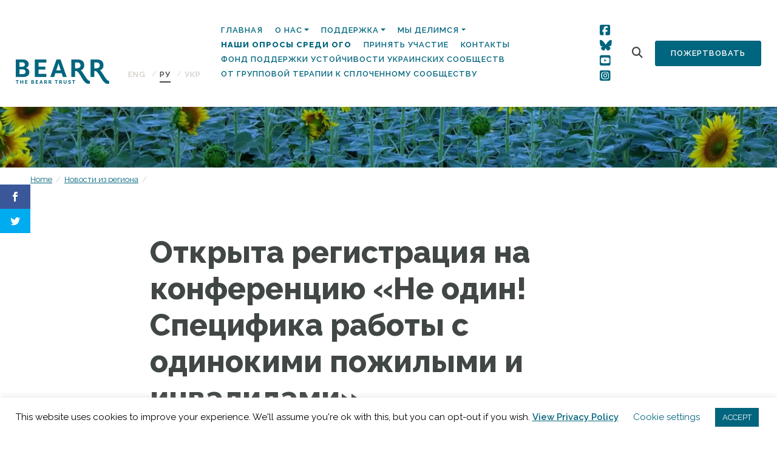

--- FILE ---
content_type: text/html; charset=UTF-8
request_url: https://bearr.org/regional-news/%D0%BE%D1%82%D0%BA%D1%80%D1%8B%D1%82%D0%B0-%D1%80%D0%B5%D0%B3%D0%B8%D1%81%D1%82%D1%80%D0%B0%D1%86%D0%B8%D1%8F-%D0%BD%D0%B0-%D0%BA%D0%BE%D0%BD%D1%84%D0%B5%D1%80%D0%B5%D0%BD%D1%86%D0%B8%D1%8E/?lang=ru
body_size: 18872
content:
<!doctype html>
<html lang="ru-RU">
  <head>
  <meta charset="utf-8">
  <meta http-equiv="x-ua-compatible" content="ie=edge">
  <meta name="viewport" content="width=device-width, initial-scale=1, shrink-to-fit=no">
  <script>var et_site_url='https://bearr.org';var et_post_id='21375';function et_core_page_resource_fallback(a,b){"undefined"===typeof b&&(b=a.sheet.cssRules&&0===a.sheet.cssRules.length);b&&(a.onerror=null,a.onload=null,a.href?a.href=et_site_url+"/?et_core_page_resource="+a.id+et_post_id:a.src&&(a.src=et_site_url+"/?et_core_page_resource="+a.id+et_post_id))}
</script><meta name='robots' content='index, follow, max-image-preview:large, max-snippet:-1, max-video-preview:-1' />
<link rel="alternate" hreflang="en" href="https://bearr.org/regional-news/moscow-conference-on-working-with-lonely-elderly-and-disabled-people/" />
<link rel="alternate" hreflang="ru" href="https://bearr.org/regional-news/%d0%be%d1%82%d0%ba%d1%80%d1%8b%d1%82%d0%b0-%d1%80%d0%b5%d0%b3%d0%b8%d1%81%d1%82%d1%80%d0%b0%d1%86%d0%b8%d1%8f-%d0%bd%d0%b0-%d0%ba%d0%be%d0%bd%d1%84%d0%b5%d1%80%d0%b5%d0%bd%d1%86%d0%b8%d1%8e/?lang=ru" />
<link rel="alternate" hreflang="uk" href="https://bearr.org/regional-news/moscow-conference-on-working-with-lonely-elderly-and-disabled-people/?lang=uk" />
<link rel="alternate" hreflang="x-default" href="https://bearr.org/regional-news/moscow-conference-on-working-with-lonely-elderly-and-disabled-people/" />

	<!-- This site is optimized with the Yoast SEO plugin v26.8 - https://yoast.com/product/yoast-seo-wordpress/ -->
	<title>Открыта регистрация на конференцию «Не один! Специфика работы с одинокими пожилыми и инвалидами» - The BEARR Trust</title>
	<link rel="canonical" href="https://bearr.org/regional-news/%d0%be%d1%82%d0%ba%d1%80%d1%8b%d1%82%d0%b0-%d1%80%d0%b5%d0%b3%d0%b8%d1%81%d1%82%d1%80%d0%b0%d1%86%d0%b8%d1%8f-%d0%bd%d0%b0-%d0%ba%d0%be%d0%bd%d1%84%d0%b5%d1%80%d0%b5%d0%bd%d1%86%d0%b8%d1%8e/?lang=ru" />
	<meta property="og:locale" content="ru_RU" />
	<meta property="og:type" content="article" />
	<meta property="og:title" content="Открыта регистрация на конференцию «Не один! Специфика работы с одинокими пожилыми и инвалидами» - The BEARR Trust" />
	<meta property="og:description" content="Конференция пройдет в Москве 19-20 сентября 2022 года в смешанном формате. 24.08.2022 Конференцию проводит «Справедливая помощь доктора Лизы» при организационной поддержке Центра социальных проектов «Счастливые люди» и участии региональных НКО и членов сообщества #ВСЕГДАЧЕЛОВЕК. Участники обсудят способы помощи одиноким пожилым людям и людям с инвалидностью и поднимут важные вопрос: как психологически поддержать человека, который вышел &hellip;" />
	<meta property="og:url" content="https://bearr.org/regional-news/%d0%be%d1%82%d0%ba%d1%80%d1%8b%d1%82%d0%b0-%d1%80%d0%b5%d0%b3%d0%b8%d1%81%d1%82%d1%80%d0%b0%d1%86%d0%b8%d1%8f-%d0%bd%d0%b0-%d0%ba%d0%be%d0%bd%d1%84%d0%b5%d1%80%d0%b5%d0%bd%d1%86%d0%b8%d1%8e/?lang=ru" />
	<meta property="og:site_name" content="The BEARR Trust" />
	<meta property="article:modified_time" content="2022-09-01T10:06:08+00:00" />
	<meta name="twitter:card" content="summary_large_image" />
	<meta name="twitter:label1" content="Примерное время для чтения" />
	<meta name="twitter:data1" content="1 минута" />
	<script type="application/ld+json" class="yoast-schema-graph">{"@context":"https://schema.org","@graph":[{"@type":"WebPage","@id":"https://bearr.org/regional-news/%d0%be%d1%82%d0%ba%d1%80%d1%8b%d1%82%d0%b0-%d1%80%d0%b5%d0%b3%d0%b8%d1%81%d1%82%d1%80%d0%b0%d1%86%d0%b8%d1%8f-%d0%bd%d0%b0-%d0%ba%d0%be%d0%bd%d1%84%d0%b5%d1%80%d0%b5%d0%bd%d1%86%d0%b8%d1%8e/?lang=ru","url":"https://bearr.org/regional-news/%d0%be%d1%82%d0%ba%d1%80%d1%8b%d1%82%d0%b0-%d1%80%d0%b5%d0%b3%d0%b8%d1%81%d1%82%d1%80%d0%b0%d1%86%d0%b8%d1%8f-%d0%bd%d0%b0-%d0%ba%d0%be%d0%bd%d1%84%d0%b5%d1%80%d0%b5%d0%bd%d1%86%d0%b8%d1%8e/?lang=ru","name":"Открыта регистрация на конференцию «Не один! Специфика работы с одинокими пожилыми и инвалидами» - The BEARR Trust","isPartOf":{"@id":"https://bearr.org/?lang=ru#website"},"datePublished":"2022-08-24T03:13:28+00:00","dateModified":"2022-09-01T10:06:08+00:00","breadcrumb":{"@id":"https://bearr.org/regional-news/%d0%be%d1%82%d0%ba%d1%80%d1%8b%d1%82%d0%b0-%d1%80%d0%b5%d0%b3%d0%b8%d1%81%d1%82%d1%80%d0%b0%d1%86%d0%b8%d1%8f-%d0%bd%d0%b0-%d0%ba%d0%be%d0%bd%d1%84%d0%b5%d1%80%d0%b5%d0%bd%d1%86%d0%b8%d1%8e/?lang=ru#breadcrumb"},"inLanguage":"ru-RU","potentialAction":[{"@type":"ReadAction","target":["https://bearr.org/regional-news/%d0%be%d1%82%d0%ba%d1%80%d1%8b%d1%82%d0%b0-%d1%80%d0%b5%d0%b3%d0%b8%d1%81%d1%82%d1%80%d0%b0%d1%86%d0%b8%d1%8f-%d0%bd%d0%b0-%d0%ba%d0%be%d0%bd%d1%84%d0%b5%d1%80%d0%b5%d0%bd%d1%86%d0%b8%d1%8e/?lang=ru"]}]},{"@type":"BreadcrumbList","@id":"https://bearr.org/regional-news/%d0%be%d1%82%d0%ba%d1%80%d1%8b%d1%82%d0%b0-%d1%80%d0%b5%d0%b3%d0%b8%d1%81%d1%82%d1%80%d0%b0%d1%86%d0%b8%d1%8f-%d0%bd%d0%b0-%d0%ba%d0%be%d0%bd%d1%84%d0%b5%d1%80%d0%b5%d0%bd%d1%86%d0%b8%d1%8e/?lang=ru#breadcrumb","itemListElement":[{"@type":"ListItem","position":1,"name":"Home","item":"https://bearr.org/?lang=ru"},{"@type":"ListItem","position":2,"name":"Новости из региона","item":"https://bearr.org/regional-news/?lang=ru"},{"@type":"ListItem","position":3,"name":"Открыта регистрация на конференцию «Не один! Специфика работы с одинокими пожилыми и инвалидами»"}]},{"@type":"WebSite","@id":"https://bearr.org/?lang=ru#website","url":"https://bearr.org/?lang=ru","name":"The BEARR Trust","description":"The BEARR Trust: Supporting vulnerable people in Eastern Europe, Russia, Central Asia and the Caucasus","potentialAction":[{"@type":"SearchAction","target":{"@type":"EntryPoint","urlTemplate":"https://bearr.org/?lang=ru?s={search_term_string}"},"query-input":{"@type":"PropertyValueSpecification","valueRequired":true,"valueName":"search_term_string"}}],"inLanguage":"ru-RU"}]}</script>
	<!-- / Yoast SEO plugin. -->


<link rel='dns-prefetch' href='//bearr.org' />
<link rel='dns-prefetch' href='//fonts.googleapis.com' />
<link rel="alternate" title="oEmbed (JSON)" type="application/json+oembed" href="https://bearr.org/wp-json/oembed/1.0/embed?url=https%3A%2F%2Fbearr.org%2Fregional-news%2F%25d0%25be%25d1%2582%25d0%25ba%25d1%2580%25d1%258b%25d1%2582%25d0%25b0-%25d1%2580%25d0%25b5%25d0%25b3%25d0%25b8%25d1%2581%25d1%2582%25d1%2580%25d0%25b0%25d1%2586%25d0%25b8%25d1%258f-%25d0%25bd%25d0%25b0-%25d0%25ba%25d0%25be%25d0%25bd%25d1%2584%25d0%25b5%25d1%2580%25d0%25b5%25d0%25bd%25d1%2586%25d0%25b8%25d1%258e%2F%3Flang%3Dru" />
<link rel="alternate" title="oEmbed (XML)" type="text/xml+oembed" href="https://bearr.org/wp-json/oembed/1.0/embed?url=https%3A%2F%2Fbearr.org%2Fregional-news%2F%25d0%25be%25d1%2582%25d0%25ba%25d1%2580%25d1%258b%25d1%2582%25d0%25b0-%25d1%2580%25d0%25b5%25d0%25b3%25d0%25b8%25d1%2581%25d1%2582%25d1%2580%25d0%25b0%25d1%2586%25d0%25b8%25d1%258f-%25d0%25bd%25d0%25b0-%25d0%25ba%25d0%25be%25d0%25bd%25d1%2584%25d0%25b5%25d1%2580%25d0%25b5%25d0%25bd%25d1%2586%25d0%25b8%25d1%258e%2F%3Flang%3Dru&#038;format=xml" />
<style id='wp-img-auto-sizes-contain-inline-css' type='text/css'>
img:is([sizes=auto i],[sizes^="auto," i]){contain-intrinsic-size:3000px 1500px}
/*# sourceURL=wp-img-auto-sizes-contain-inline-css */
</style>
<link rel='stylesheet' id='sbi_styles-css' href='https://bearr.org/wp-content/plugins/instagram-feed/css/sbi-styles.min.css?ver=6.10.0' type='text/css' media='all' />
<style id='wp-emoji-styles-inline-css' type='text/css'>

	img.wp-smiley, img.emoji {
		display: inline !important;
		border: none !important;
		box-shadow: none !important;
		height: 1em !important;
		width: 1em !important;
		margin: 0 0.07em !important;
		vertical-align: -0.1em !important;
		background: none !important;
		padding: 0 !important;
	}
/*# sourceURL=wp-emoji-styles-inline-css */
</style>
<link rel='stylesheet' id='wp-block-library-css' href='https://bearr.org/wp-includes/css/dist/block-library/style.min.css?ver=6.9' type='text/css' media='all' />
<link rel='stylesheet' id='wpml-blocks-css' href='https://bearr.org/wp-content/plugins/sitepress-multilingual-cms/dist/css/blocks/styles.css?ver=4.6.3' type='text/css' media='all' />
<link rel='stylesheet' id='cookie-law-info-css' href='https://bearr.org/wp-content/plugins/cookie-law-info/legacy/public/css/cookie-law-info-public.css?ver=3.3.9.1' type='text/css' media='all' />
<link rel='stylesheet' id='cookie-law-info-gdpr-css' href='https://bearr.org/wp-content/plugins/cookie-law-info/legacy/public/css/cookie-law-info-gdpr.css?ver=3.3.9.1' type='text/css' media='all' />
<link rel='stylesheet' id='ctf_styles-css' href='https://bearr.org/wp-content/plugins/custom-twitter-feeds/css/ctf-styles.min.css?ver=2.3.1' type='text/css' media='all' />
<link rel='stylesheet' id='wpex-font-awesome-css' href='https://bearr.org/wp-content/plugins/wp-timelines/css/font-awesome/css/font-awesome.min.css?ver=6.9' type='text/css' media='all' />
<link rel='stylesheet' id='wpex-google-fonts-css' href='//fonts.googleapis.com/css?family=Source+Sans+Pro%7CRaleway&#038;ver=1.0.0' type='text/css' media='all' />
<link rel='stylesheet' id='wpex-ex_s_lick-css' href='https://bearr.org/wp-content/plugins/wp-timelines/js/ex_s_lick/ex_s_lick.css?ver=6.9' type='text/css' media='all' />
<link rel='stylesheet' id='wpex-ex_s_lick-theme-css' href='https://bearr.org/wp-content/plugins/wp-timelines/js/ex_s_lick/ex_s_lick-theme.css?ver=6.9' type='text/css' media='all' />
<link rel='stylesheet' id='wpex-timeline-animate-css' href='https://bearr.org/wp-content/plugins/wp-timelines/css/animate.css?ver=6.9' type='text/css' media='all' />
<link rel='stylesheet' id='wpex-timeline-css-css' href='https://bearr.org/wp-content/plugins/wp-timelines/css/style.css?ver=6.9' type='text/css' media='all' />
<link rel='stylesheet' id='wpex-timeline-sidebyside-css' href='https://bearr.org/wp-content/plugins/wp-timelines/css/style-sidebyside.css?ver=6.9' type='text/css' media='all' />
<link rel='stylesheet' id='wpex-horiz-css-css' href='https://bearr.org/wp-content/plugins/wp-timelines/css/horiz-style.css?ver=3.2' type='text/css' media='all' />
<link rel='stylesheet' id='wpex-timeline-dark-css-css' href='https://bearr.org/wp-content/plugins/wp-timelines/css/dark.css?ver=6.9' type='text/css' media='all' />
<style id='wpex-timeline-dark-css-inline-css' type='text/css'>
    .wpex-timeline > li .wpex-timeline-icon .fa{font-weight: normal;}
    	.wpextl-loadicon,
    .wpextl-loadicon::before,
	.wpextl-loadicon::after{ border-left-color:#22657e}
    .wpex-filter > .fa,
    .wpex-endlabel.wpex-loadmore span, .wpex-tltitle.wpex-loadmore span, .wpex-loadmore .loadmore-timeline,
    .wpex-timeline-list.show-icon .wpex-timeline > li:after, .wpex-timeline-list.show-icon .wpex-timeline > li:first-child:before,
    .wpex-timeline-list.show-icon .wpex-timeline.style-center > li .wpex-content-left .wpex-leftdate,
    .wpex-timeline-list.show-icon li .wpex-timeline-icon .fa,
    .wpex .timeline-details .wptl-readmore > a:hover,
    .wpex-spinner > div,
    .wpex.horizontal-timeline .ex_s_lick-prev:hover, .wpex.horizontal-timeline .ex_s_lick-next:hover,
    .wpex.horizontal-timeline .horizontal-content .ex_s_lick-next:hover,
    .wpex.horizontal-timeline .horizontal-content .ex_s_lick-prev:hover,
    .wpex.horizontal-timeline .horizontal-nav li.ex_s_lick-current span.tl-point:before,
    .wpex.horizontal-timeline.tl-hozsteps .horizontal-nav li.ex_s_lick-current span.tl-point i,
    .timeline-navigation a.btn,
    .timeline-navigation div > a,
    .wpex.horizontal-timeline.ex-multi-item .horizontal-nav li .wpex_point:before,
    .wpex.horizontal-timeline.ex-multi-item .horizontal-nav li.ex_s_lick-current .wpex_point:before,
    .wpex.wpex-horizontal-3.ex-multi-item .horizontal-nav  h2 a,
    .wpex-timeline-list:not(.show-icon) .wptl-feature-name span,
    .wpex.horizontal-timeline.ex-multi-item:not(.wpex-horizontal-4) .horizontal-nav li span.wpex_point,
    .wpex.horizontal-timeline.ex-multi-item:not(.wpex-horizontal-4) .horizontal-nav li span.wpex_point,
    .show-wide_img .wpex-timeline > li .wpex-timeline-time span.tll-date,
    .wpex-timeline-list.show-bg.left-tl li .wpex-timeline-label .wpex-content-left .wpex-leftdate,
    .wpex-timeline-list.show-simple:not(.show-simple-bod) ul li .wpex-timeline-time .tll-date,
    .show-box-color .tlb-time,
    .sidebyside-tl.show-classic span.tll-date,
    .wptl-back-to-list a,
    .wpex-timeline > li .wpex-timeline-icon .fa{ background:#22657e}
    .wpex-timeline-list.show-icon li .wpex-timeline-icon .fa:before,
    .wpex-filter span.active,
    .wpex-timeline-list.show-simple.show-simple-bod ul li .wpex-timeline-time .tll-date,
    .wpex-timeline-list.show-simple .wptl-readmore-center a,
    .wpex.horizontal-timeline .ex_s_lick-prev, .wpex.horizontal-timeline .ex_s_lick-next,
    .wpex.horizontal-timeline.tl-hozsteps .horizontal-nav li.prev_item:not(.ex_s_lick-current) span.tl-point i,
    .wpex.horizontal-timeline.ex-multi-item .horizontal-nav li span.wpex_point i,
    .wpex-timeline-list.show-clean .wpex-timeline > li .wpex-timeline-label h2,
    .wpex-timeline-list.show-simple li .wpex-timeline-icon .fa:not(.no-icon):before,
    .wpex.horizontal-timeline .extl-hoz-sbs .horizontal-nav li span.tl-point i,
    .show-wide_img.left-tl .wpex-timeline > li .wpex-timeline-icon .fa:not(.no-icon):not(.icon-img):before,
    .wpex-timeline > li .wpex-timeline-time span:last-child{ color:#22657e}
    .wpex .timeline-details .wptl-readmore > a,
    .wpex.horizontal-timeline .ex_s_lick-prev:hover, .wpex.horizontal-timeline .ex_s_lick-next:hover,
    .wpex.horizontal-timeline .horizontal-content .ex_s_lick-next:hover,
    .wpex.horizontal-timeline .horizontal-content .ex_s_lick-prev:hover,
    .wpex.horizontal-timeline .horizontal-nav li.ex_s_lick-current span.tl-point:before,
    .wpex.horizontal-timeline .ex_s_lick-prev, .wpex.horizontal-timeline .ex_s_lick-next,
    .wpex.horizontal-timeline .timeline-pos-select,
    .wpex.horizontal-timeline .horizontal-nav li.prev_item span.tl-point:before,
    .wpex.horizontal-timeline.tl-hozsteps .horizontal-nav li.ex_s_lick-current span.tl-point i,
    .wpex.horizontal-timeline.tl-hozsteps .timeline-hr, .wpex.horizontal-timeline.tl-hozsteps .timeline-pos-select,
    .wpex.horizontal-timeline.tl-hozsteps .horizontal-nav li.prev_item span.tl-point i,
    .wpex-timeline-list.left-tl.show-icon .wptl-feature-name,
    .wpex-timeline-list.show-icon .wptl-feature-name span,
    .wpex.horizontal-timeline.ex-multi-item .horizontal-nav li span.wpex_point i,
    .wpex.horizontal-timeline.ex-multi-item.wpex-horizontal-4 .wpextt_templates .wptl-readmore a,
    .wpex-timeline-list.show-box-color .style-center > li:nth-child(odd) .wpex-timeline-label,
	.wpex-timeline-list.show-box-color .style-center > li .wpex-timeline-label,
	.wpex-timeline-list.show-box-color .style-center > li:nth-child(odd) .wpex-timeline-icon .fa:after,
    .extl-lb .gslide-description.description-right h3.lb-title:after,
    .wpex.horizontal-timeline.ex-multi-item .extl-hoz-sbs.style-7 .extl-sbd-details,
	.wpex-timeline-list.show-box-color li .wpex-timeline-icon i:after,
    .wpex.horizontal-timeline .extl-hoz-sbs .horizontal-nav li span.tl-point i,
    .wpex.wpex-horizontal-3.ex-multi-item .horizontal-nav .wpextt_templates .wptl-readmore a{border-color: #22657e;}
    .wpex-timeline > li .wpex-timeline-label:before,
    .show-wide_img .wpex-timeline > li .wpex-timeline-time span.tll-date:before, 
    .wpex-timeline > li .wpex-timeline-label:before,
    .wpex-timeline-list.show-wide_img.left-tl .wpex-timeline > li .wpex-timeline-time span.tll-date:before,
    .wpex-timeline-list.show-icon.show-bg .wpex-timeline > li .wpex-timeline-label:after,
    .wpex-timeline-list.show-icon .wpex-timeline.style-center > li .wpex-timeline-label:after
    {border-right-color: #22657e;}
    .wpex-filter span,
    .wpex-timeline > li .wpex-timeline-label{border-left-color: #22657e;}
    .wpex-timeline-list.show-wide_img .wpex-timeline > li .timeline-details,
    .wpex.horizontal-timeline.ex-multi-item:not(.wpex-horizontal-4) .horizontal-nav li span.wpex_point:after{border-top-color: #22657e;}
    .wpex.wpex-horizontal-3.ex-multi-item .wpex-timeline-label .timeline-details:after{border-bottom-color: #22657e;}
    @media (min-width: 768px){
        .wpex-timeline.style-center > li:nth-child(odd) .wpex-timeline-label{border-right-color: #22657e;}
        .show-wide_img .wpex-timeline > li:nth-child(even) .wpex-timeline-time span.tll-date:before,
        .wpex-timeline.style-center > li:nth-child(odd) .wpex-timeline-label:before,
        .wpex-timeline-list.show-icon .style-center > li:nth-child(odd) .wpex-timeline-label:after{border-left-color: #22657e;}
    }
	    .wpex-timeline-list,
    .wpex .wptl-excerpt,
    .wpex-single-timeline,
	.wpex,
    .wptl-filter-box select,
    .glightbox-clean .gslide-desc,
    .wpex-timeline > li .wpex-timeline-label{font-size:16px;}
	.wpex-single-timeline h1.tl-title,
	.wpex-timeline-list.show-icon li .wpex-content-left,
    .wpex-timeline-list .wptl-feature-name span,
    .wpex .wpex-dates a, .wpex h2, .wpex h2 a, .wpex .timeline-details h2,
    .wpex-timeline > li .wpex-timeline-time span:last-child,
    .extl-lb .gslide-description.description-right h3.lb-title,
    .wpex-timeline > li .wpex-timeline-label h2 a,
    .wpex.horizontal-timeline .extl-hoz-sbs h2 a, 
    .wpex.horizontal-timeline .wpex-timeline-label h2 a,
    .wpex .timeline-details h2{
        font-family: "Raleway", sans-serif;        color:#22657e;    }
	.wpex-single-timeline h1.tl-title,
    .wpex-timeline-list .wptl-feature-name span,
    .wpex-timeline > li .wpex-timeline-time span:last-child,
    .extl-lb .gslide-description.description-right h3.lb-title,
	.wpex h2, .wpex h2 a, .wpex .timeline-details h2, .wpex .timeline-details h2{font-size: 40px;}
	.wptl-more-meta span a, .wptl-more-meta span,
	.wpex-endlabel.wpex-loadmore span, .wpex-tltitle.wpex-loadmore span, .wpex-loadmore .loadmore-timeline,
    .wpex .timeline-details .wptl-readmore > a,
    .wpex-timeline > li .wpex-timeline-time span.info-h,
	li .wptl-readmore-center > a{font-family: "Raleway", sans-serif;}
	.wptl-more-meta span a, .wptl-more-meta span,
	.wpex-endlabel.wpex-loadmore span, .wpex-tltitle.wpex-loadmore span, .wpex-loadmore .loadmore-timeline,
    .wpex-timeline > li .wpex-timeline-time span.info-h,
    .wpex .timeline-details .wptl-readmore > a,
	li .wptl-readmore-center > a{font-size: 16px;}
.wptl-excerpt h6 {font-size:18px !important; line-height: 24px !important; margin-bottom:20px !important;}
/*# sourceURL=wpex-timeline-dark-css-inline-css */
</style>
<link rel='stylesheet' id='wpml-legacy-horizontal-list-0-css' href='//bearr.org/wp-content/plugins/sitepress-multilingual-cms/templates/language-switchers/legacy-list-horizontal/style.min.css?ver=1' type='text/css' media='all' />
<link rel='stylesheet' id='et_monarch-css-css' href='https://bearr.org/wp-content/plugins/monarch/css/style.css?ver=1.4.12' type='text/css' media='all' />
<link rel='stylesheet' id='et-gf-open-sans-css' href='https://fonts.googleapis.com/css?family=Open+Sans:400,700' type='text/css' media='all' />
<link rel='stylesheet' id='sage/main.css-css' href='https://bearr.org/wp-content/themes/bearr/dist/styles/main.css' type='text/css' media='all' />
<link rel='stylesheet' id='countries-css' href='https://bearr.org/wp-content/plugins/acf-country-2.0.0/assets/dist/css/acf-country.css' type='text/css' media='all' />
<link rel='stylesheet' id='sage/extra.css-css' href='https://bearr.org/wp-content/themes/bearr/resources/assets/css/extra.css' type='text/css' media='all' />
<script type="text/javascript" src="https://bearr.org/wp-includes/js/jquery/jquery.min.js?ver=3.7.1" id="jquery-core-js"></script>
<script type="text/javascript" src="https://bearr.org/wp-includes/js/jquery/jquery-migrate.min.js?ver=3.4.1" id="jquery-migrate-js"></script>
<script type="text/javascript" id="cookie-law-info-js-extra">
/* <![CDATA[ */
var Cli_Data = {"nn_cookie_ids":[],"cookielist":[],"non_necessary_cookies":[],"ccpaEnabled":"","ccpaRegionBased":"","ccpaBarEnabled":"","strictlyEnabled":["necessary","obligatoire"],"ccpaType":"gdpr","js_blocking":"","custom_integration":"","triggerDomRefresh":"","secure_cookies":""};
var cli_cookiebar_settings = {"animate_speed_hide":"500","animate_speed_show":"500","background":"#FFF","border":"#b1a6a6c2","border_on":"","button_1_button_colour":"#02657e","button_1_button_hover":"#025165","button_1_link_colour":"#fff","button_1_as_button":"1","button_1_new_win":"","button_2_button_colour":"#333","button_2_button_hover":"#292929","button_2_link_colour":"#02657e","button_2_as_button":"","button_2_hidebar":"","button_3_button_colour":"#000","button_3_button_hover":"#000000","button_3_link_colour":"#fff","button_3_as_button":"1","button_3_new_win":"","button_4_button_colour":"#000","button_4_button_hover":"#000000","button_4_link_colour":"#02657e","button_4_as_button":"","button_7_button_colour":"#61a229","button_7_button_hover":"#4e8221","button_7_link_colour":"#fff","button_7_as_button":"1","button_7_new_win":"","font_family":"inherit","header_fix":"","notify_animate_hide":"1","notify_animate_show":"","notify_div_id":"#cookie-law-info-bar","notify_position_horizontal":"right","notify_position_vertical":"bottom","scroll_close":"","scroll_close_reload":"","accept_close_reload":"","reject_close_reload":"","showagain_tab":"1","showagain_background":"#fff","showagain_border":"#000","showagain_div_id":"#cookie-law-info-again","showagain_x_position":"100px","text":"#000","show_once_yn":"","show_once":"10000","logging_on":"","as_popup":"","popup_overlay":"1","bar_heading_text":"","cookie_bar_as":"banner","popup_showagain_position":"bottom-right","widget_position":"left"};
var log_object = {"ajax_url":"https://bearr.org/wp-admin/admin-ajax.php"};
//# sourceURL=cookie-law-info-js-extra
/* ]]> */
</script>
<script type="text/javascript" src="https://bearr.org/wp-content/plugins/cookie-law-info/legacy/public/js/cookie-law-info-public.js?ver=3.3.9.1" id="cookie-law-info-js"></script>
<script type="text/javascript" id="wpgmza_data-js-extra">
/* <![CDATA[ */
var wpgmza_google_api_status = {"message":"Engine is not google-maps","code":"ENGINE_NOT_GOOGLE_MAPS"};
//# sourceURL=wpgmza_data-js-extra
/* ]]> */
</script>
<script type="text/javascript" src="https://bearr.org/wp-content/plugins/wp-google-maps/wpgmza_data.js?ver=6.9" id="wpgmza_data-js"></script>
<link rel="https://api.w.org/" href="https://bearr.org/wp-json/" /><link rel="alternate" title="JSON" type="application/json" href="https://bearr.org/wp-json/wp/v2/regional_news/21375" /><link rel="EditURI" type="application/rsd+xml" title="RSD" href="https://bearr.org/xmlrpc.php?rsd" />
<meta name="generator" content="WordPress 6.9" />
<link rel='shortlink' href='https://bearr.org/?p=21375&#038;lang=ru' />
<meta name="generator" content="WPML ver:4.6.3 stt:1,45,54;" />
<style type="text/css" id="et-social-custom-css">
				 
			</style><link rel="icon" href="https://bearr.org/wp-content/uploads/2020/02/cropped-favicon-3-32x32.png" sizes="32x32" />
<link rel="icon" href="https://bearr.org/wp-content/uploads/2020/02/cropped-favicon-3-192x192.png" sizes="192x192" />
<link rel="apple-touch-icon" href="https://bearr.org/wp-content/uploads/2020/02/cropped-favicon-3-180x180.png" />
<meta name="msapplication-TileImage" content="https://bearr.org/wp-content/uploads/2020/02/cropped-favicon-3-270x270.png" />
		<style type="text/css" id="wp-custom-css">
			#home-navigation .btn-secondary {
	padding: 10px 25px;
}

#home-navigation .btn-secondary {
	padding: 10px 25px;
}
/* Tidy signup form */

#mc4wp-form-1 .mc4wp-form-fields {
	display: flex;
	gap: 10px;
	flex-direction: column;
}

section.get-involved .signup label {
	font-size: 16px;
}

#mc4wp-form-1 .mc4wp-form-fields .form-inline {
	display: grid;
	gap: 10px;
  grid-template-columns: 1fr 1fr;
}

#mc4wp-form-1 .mc4wp-form-fields .form-inline input {
width: 100%;
/* 	margin-bottom: 15px; */
}
#mc4wp-form-1 .communication-prefs {
	display: flex;
	flex-direction: row;
	gap: 30px;
}
#mc4wp-form-1 .communication-prefs label {
	display: flex;
	flex-direction: row;
	gap: 10px;
  font-size: 14px;
	margin-top: 10px;
}

#mc4wp-form-1 .consent label {
	display: flex;
	flex-direction: row;
	gap: 10px;
	align-items: flex-start;
  font-size: 14px;
}

#mc4wp-form-1 .consent input[type=checkbox] {
	margin-top: 3px;
}

#mc4wp-form-1 .mc4wp-form-fields .form-inline input[type=submit] {
	margin: 0;
}

@media (max-width: 575px) {
  /* Smaller mobile devices here */
	
	#mc4wp-form-1 .mc4wp-form-fields .form-inline {
		grid-template-columns: 1fr;
		gap: 0;
	}
}



/* Sign up section adjust */
section.get-involved {
	padding-bottom: 60px;
}
section.get-involved .signup h6 {
	margin-bottom: 15px;
}

section.get-involved .row {
  display: flex;
  align-items: stretch;
  height: 100%;
}

section.get-involved .col-md-6 {
  display: flex;
}

section.get-involved .get-involved-boxes {
  display: flex;
  flex-direction: column;
  justify-content: space-between;
  align-items: stretch;
  flex-grow: 1;
}

section.get-involved .get-involved-boxes .box-wrapper {
  display: flex;
  flex-direction: row;
  justify-content: space-between;
  align-items: stretch;
  flex-grow: 1;
	gap: 20px;
}

section.get-involved .box-link {
  flex-grow: 1;
  display: flex;
}

section.get-involved .box {
  flex-grow: 1;
  display: flex;
  flex-direction: column;
  justify-content: center;
  padding: 40px;
	min-height: 0;
	margin-bottom: 0;
}

section.get-involved .signup {
	margin-bottom: 0;
}

@media (max-width: 991px) { /* Target tablets and below */
	section.get-involved .signup h6 {
		margin-bottom: 5px;
	}
section.get-involved .signup .view-previous-link {
    position: static;
		margin-bottom: 20px;
		display: block;
  }
	section.get-involved .get-involved-boxes .box-wrapper {
		flex-direction: column;
		margin-bottom: 20px;
	}
}		</style>
		  <script src="https://kit.fontawesome.com/3b9213fecb.js" crossorigin="anonymous"></script>
</head>
  <body class="wp-singular regional_news-template-default single single-regional_news postid-21375 wp-theme-bearrresources et_monarch ?lang=ru app-data index-data singular-data single-data single-regional_news-data single-regional_news-%d0%be%d1%82%d0%ba%d1%80%d1%8b%d1%82%d0%b0-%d1%80%d0%b5%d0%b3%d0%b8%d1%81%d1%82%d1%80%d0%b0%d1%86%d0%b8%d1%8f-%d0%bd%d0%b0-%d0%ba%d0%be%d0%bd%d1%84%d0%b5%d1%80%d0%b5%d0%bd%d1%86%d0%b8%d1%8e-data single-regional_news-открыта-регистрация-на-конференцию-data">
        <header class="banner">
  <div class="container-fluid">
    <nav class="navbar nav-primary navbar-expand-lg flex align-items-end">
      <a class="brand" href="https://bearr.org/?lang=ru"><img src="https://bearr.org/wp-content/themes/bearr/dist/images/logo.png" alt="The BEARR Trust"></a>
      
<div class="wpml-ls-statics-shortcode_actions wpml-ls wpml-ls-legacy-list-horizontal">
	<ul><li class="wpml-ls-slot-shortcode_actions wpml-ls-item wpml-ls-item-en wpml-ls-first-item wpml-ls-item-legacy-list-horizontal">
				<a href="https://bearr.org/regional-news/moscow-conference-on-working-with-lonely-elderly-and-disabled-people/" class="wpml-ls-link">
                    <span class="wpml-ls-native" lang="en">ENG</span></a>
			</li><li class="wpml-ls-slot-shortcode_actions wpml-ls-item wpml-ls-item-ru wpml-ls-current-language wpml-ls-item-legacy-list-horizontal">
				<a href="https://bearr.org/regional-news/%d0%be%d1%82%d0%ba%d1%80%d1%8b%d1%82%d0%b0-%d1%80%d0%b5%d0%b3%d0%b8%d1%81%d1%82%d1%80%d0%b0%d1%86%d0%b8%d1%8f-%d0%bd%d0%b0-%d0%ba%d0%be%d0%bd%d1%84%d0%b5%d1%80%d0%b5%d0%bd%d1%86%d0%b8%d1%8e/?lang=ru" class="wpml-ls-link">
                    <span class="wpml-ls-native">PУ</span></a>
			</li><li class="wpml-ls-slot-shortcode_actions wpml-ls-item wpml-ls-item-uk wpml-ls-last-item wpml-ls-item-legacy-list-horizontal">
				<a href="https://bearr.org/regional-news/moscow-conference-on-working-with-lonely-elderly-and-disabled-people/?lang=uk" class="wpml-ls-link">
                    <span class="wpml-ls-native" lang="uk">УКР</span></a>
			</li></ul>
</div>
      <button class="navbar-toggler" type="button" data-toggle="collapse" data-target="#home-navigation" aria-controls="navbarSupportedContent" aria-expanded="false" aria-label="Toggle navigation">
      <span class="btn btn-primary">Меню</span>
    </button>

    <div class="collapse navbar-collapse justify-content-end" id="home-navigation">

              <ul id="menu-main-menu-russian" class="nav"><li id="menu-item-13728" class="menu-item menu-item-type-post_type menu-item-object-page menu-item-home nav-item nav-item-13728"><a title="Главная" href="https://bearr.org/?lang=ru" class="nav-link">Главная</a></li><li id="menu-item-13641" class="menu-item menu-item-type-post_type menu-item-object-page menu-item-has-children nav-item nav-item-13641  dropdown"><a title="О нас" href="#" class="dropdown-toggle nav-link" data-toggle="dropdown" role="button" aria-haspopup="true">О нас</a>
<div role="menu" class=" dropdown-menu">
<a title="О нас" href="https://bearr.org/%d0%be-%d0%bd%d0%b0%d1%81/?lang=ru" class="menu-item menu-item-type-post_type menu-item-object-page dropdown-item" id="menu-item-13642">О нас</a><a title="Новости BEARR" href="https://bearr.org/%d0%be-%d0%bd%d0%b0%d1%81/%d0%bd%d0%be%d0%b2%d0%be%d1%81%d1%82%d0%b8-bearr/?lang=ru" class="menu-item menu-item-type-post_type menu-item-object-page current_page_parent dropdown-item" id="menu-item-13647">Новости BEARR</a><a title="История работы BEARR" href="https://bearr.org/%d0%be-%d0%bd%d0%b0%d1%81/%d0%b8%d1%81%d1%82%d0%be%d1%80%d0%b8%d1%8f-%d1%80%d0%b0%d0%b1%d0%be%d1%82%d1%8b-bearr/?lang=ru" class="menu-item menu-item-type-post_type menu-item-object-page dropdown-item" id="menu-item-13643">История работы BEARR</a><a title="Наша команда" href="https://bearr.org/%d0%be-%d0%bd%d0%b0%d1%81/%d0%bd%d0%b0%d1%88%d0%b0-%d0%ba%d0%be%d0%bc%d0%b0%d0%bd%d0%b4%d0%b0/?lang=ru" class="menu-item menu-item-type-post_type menu-item-object-page dropdown-item" id="menu-item-13644">Наша команда</a><a title="Руководство и управление" href="https://bearr.org/%d0%be-%d0%bd%d0%b0%d1%81/%d1%80%d1%83%d0%ba%d0%be%d0%b2%d0%be%d0%b4%d1%81%d1%82%d0%b2%d0%be-%d0%b8-%d1%83%d0%bf%d1%80%d0%b0%d0%b2%d0%bb%d0%b5%d0%bd%d0%b8%d0%b5/?lang=ru" class="menu-item menu-item-type-post_type menu-item-object-page dropdown-item" id="menu-item-13645">Руководство и управление</a><a title="Текущие цели и план действий" href="https://bearr.org/%d0%be-%d0%bd%d0%b0%d1%81/current-aims-and-action-plan/?lang=ru" class="menu-item menu-item-type-post_type menu-item-object-page dropdown-item" id="menu-item-13646">Текущие цели и план действий</a></div>
</li><li id="menu-item-13654" class="menu-item menu-item-type-post_type menu-item-object-page menu-item-has-children nav-item nav-item-13654  dropdown"><a title="Поддержка" href="#" class="dropdown-toggle nav-link" data-toggle="dropdown" role="button" aria-haspopup="true">Поддержка</a>
<div role="menu" class=" dropdown-menu">
<a title="Поддержка" href="https://bearr.org/%d0%bf%d0%be%d0%b4%d0%b4%d0%b5%d1%80%d0%b6%d0%ba%d0%b0/?lang=ru" class="menu-item menu-item-type-post_type menu-item-object-page dropdown-item" id="menu-item-13655">Поддержка</a><a title="Программа Малых Грантов BEARR" href="https://bearr.org/%d0%bf%d0%be%d0%b4%d0%b4%d0%b5%d1%80%d0%b6%d0%ba%d0%b0/small-grants-scheme/?lang=ru" class="menu-item menu-item-type-post_type menu-item-object-page dropdown-item" id="menu-item-277">Программа Малых Грантов BEARR</a></div>
</li><li id="menu-item-13648" class="menu-item menu-item-type-post_type menu-item-object-page menu-item-has-children nav-item nav-item-13648  dropdown"><a title="Мы делимся" href="#" class="dropdown-toggle nav-link" data-toggle="dropdown" role="button" aria-haspopup="true">Мы делимся</a>
<div role="menu" class=" dropdown-menu">
<a title="События и Лекции BEARR" href="https://bearr.org/sharing/%d1%81%d0%be%d0%b1%d1%8b%d1%82%d0%b8%d1%8f-%d0%b8-%d0%bb%d0%b5%d0%ba%d1%86%d0%b8%d0%b8-bearr/?lang=ru" class="menu-item menu-item-type-post_type menu-item-object-page dropdown-item" id="menu-item-13650">События и Лекции BEARR</a><a title="Конференции BEARR" href="https://bearr.org/sharing/bearr-conferences/?lang=ru" class="menu-item menu-item-type-post_type menu-item-object-page dropdown-item" id="menu-item-13651">Конференции BEARR</a><a title="Публикации BEARR" href="https://bearr.org/%d0%bf%d1%83%d0%b1%d0%bb%d0%b8%d0%ba%d0%b0%d1%86%d0%b8%d0%b8-bearr/?lang=ru" class="menu-item menu-item-type-post_type menu-item-object-page dropdown-item" id="menu-item-14294">Публикации BEARR</a><a title="Новости из региона" href="https://bearr.org/regional-news/" class="menu-item menu-item-type-custom menu-item-object-custom dropdown-item" id="menu-item-13653">Новости из региона</a><a title="Статьи и исследования" href="https://bearr.org/sharing/%d1%81%d1%82%d0%b0%d1%82%d1%8c%d0%b8-%d0%b8-%d0%be%d1%82%d1%87%d1%91%d1%82%d1%8b/?lang=ru" class="menu-item menu-item-type-post_type menu-item-object-page dropdown-item" id="menu-item-13652">Статьи и исследования</a><a title="Контакты НКО" href="https://bearr.org/sharing/ngo-contacts/?lang=ru" class="menu-item menu-item-type-post_type menu-item-object-page dropdown-item" id="menu-item-14295">Контакты НКО</a></div>
</li><li id="menu-item-22855" class="menu-item menu-item-type-post_type menu-item-object-page nav-item nav-item-22855"><a title="&lt;strong&gt;Наши опросы среди ОГО&lt;/strong&gt;" href="https://bearr.org/sharing/%d0%bd%d0%b0%d1%88%d0%b8-%d0%be%d0%bf%d1%80%d0%be%d1%81%d1%8b-%d1%81%d1%80%d0%b5%d0%b4%d0%b8-%d0%be%d0%b3%d0%be/?lang=ru" class="nav-link"><strong>Наши опросы среди ОГО</strong></a></li><li id="menu-item-13658" class="menu-item menu-item-type-post_type menu-item-object-page nav-item nav-item-13658"><a title="Принять участие" href="https://bearr.org/%d0%bf%d1%80%d0%b8%d0%bd%d1%8f%d1%82%d1%8c-%d1%83%d1%87%d0%b0%d1%81%d1%82%d0%b8%d0%b5/?lang=ru" class="nav-link">Принять участие</a></li><li id="menu-item-13659" class="menu-item menu-item-type-post_type menu-item-object-page nav-item nav-item-13659"><a title="Контакты" href="https://bearr.org/%d0%ba%d0%be%d0%bd%d1%82%d0%b0%d0%ba%d1%82%d1%8b/?lang=ru" class="nav-link">Контакты</a></li><li id="menu-item-29239" class="menu-item menu-item-type-post_type menu-item-object-page nav-item nav-item-29239"><a title="Фонд поддержки устойчивости украинских сообществ" href="https://bearr.org/ukraine-community-resilience-fund/?lang=ru" class="nav-link">Фонд поддержки устойчивости украинских сообществ</a></li><li id="menu-item-26111" class="menu-item menu-item-type-post_type menu-item-object-page nav-item nav-item-26111"><a title="От групповой терапии к сплоченному сообществу" href="https://bearr.org/%d0%bf%d0%be%d0%b4%d0%b4%d0%b5%d1%80%d0%b6%d0%ba%d0%b0/%d0%be%d1%82-%d0%b3%d1%80%d1%83%d0%bf%d0%bf%d0%be%d0%b2%d0%be%d0%b9-%d1%82%d0%b5%d1%80%d0%b0%d0%bf%d0%b8%d0%b8-%d0%ba-%d1%81%d0%bf%d0%bb%d0%be%d1%87%d0%b5%d0%bd%d0%bd%d0%be%d0%bc%d1%83-%d1%81%d0%be/?lang=ru" class="nav-link">От групповой терапии к сплоченному сообществу</a></li></ul>
      
      <div class="social">
        <a href="https://www.facebook.com/BearrTrust"><i class="fa-brands fa-square-facebook"></i></a>
        <a href="https://bsky.app/profile/thebearrtrust.bsky.social"><i class="fa-brands fa-bluesky"></i></a>
        <a href="https://www.youtube.com/channel/UCHjdfg1IDZSoarBcDTH1_Mg"><i class="fa-brands fa-square-youtube"></i></a>
        <a href="https://www.instagram.com/thebearrtrust/"><i class="fa-brands fa-square-instagram"></i></a>
      </div>
      <div class="collapse" id="header_search_form" style="">
        <form role="search" method="get" class="search-form" action="/">
          <label>
            <span class="screen-reader-text">Поиск:</span>
            <input type="search" id="search-input" class="search-field" placeholder="Поиск…" value="" name="s" required="">
          </label>
          <button type="submit" class="header-search-submit" style="margin-left: -3px"><i class="fa-solid fa-magnifying-glass"></i><span class="sr-only">Поиск</span></button>
        </form>
      </div>
      <a class="header_search_button collapsed" data-toggle="collapse" data-target="#header_search_form" aria-expanded="false" aria-controls="collapseSearch"><i class="fa-solid fa-magnifying-glass"></i><span class="sr-only">Поиск</span></a>
      <a href="https://bearr.org/donate-to-bearr/" class="btn btn-secondary">
        Пожертвовать      <!-- Сделать пожертвование -->
      </a>
    </div>
  </nav>
</div>
</header>

<div class="hero">
  <div class="container">

    <div class="banner-content">
      <div class="banner-content__caption">
              </div>
      <div class="banner-content__header">
                  <h1>Открыта регистрация на конференцию «Не один! Специфика работы с одинокими пожилыми и инвалидами»</h1>
                <div class="banner-content__buttons">
                  </div>
      </div>
    </div>

  </div>
</div>
<style>
.hero:before {
  background-image: url(https://bearr.org/wp-content/themes/bearr/dist/images/banner-example-2.jpg);
}
</style>


  <div class="container">
    <div class="row">
      <div class="breadcrumbs">
        <p id="breadcrumbs"><span><span><a href="https://bearr.org/?lang=ru">Home</a></span> <span class="separator">/</span> <span><a href="https://bearr.org/regional-news/?lang=ru">Новости из региона</a></span> <span class="separator">/</span> <span class="breadcrumb_last" aria-current="page">Открыта регистрация на конференцию «Не один! Специфика работы с одинокими пожилыми и инвалидами»</span></span></p>      </div>
    </div>
  </div>
    <div class="wrap" role="document">
      <div class="content">
        <main class="main">
                 <section class="page-content">
              <div class="container">
          <div class="row">
                    <div class="page-content__container">
            <article class="post-21375 regional_news type-regional_news status-publish hentry">
  <h1 class="entry-title">Открыта регистрация на конференцию «Не один! Специфика работы с одинокими пожилыми и инвалидами»</h1>
  <div class="entry-content">

    
    <p><em>Конференция пройдет в Москве 19-20 сентября 2022 года в смешанном формате.</em></p>
<p>24.08.2022</p>
<p>Конференцию проводит «Справедливая помощь доктора Лизы» при организационной поддержке Центра социальных проектов «Счастливые люди» и участии региональных НКО и членов сообщества #ВСЕГДАЧЕЛОВЕК.</p>
<p>Участники обсудят способы помощи одиноким пожилым людям и людям с инвалидностью и поднимут важные вопрос: как психологически поддержать человека, который вышел на пенсию; сложно ли получить инвалидность и бесплатные лекарства; что можно сделать для человека, чтобы он снова чувствовал себя значимым; как сделать окружающую среду доступной и безопасной; дом престарелых — есть ли в этой сфере позитивные изменения?</p>
<p>Как участвовать</p>
<p>Предусмотрены очный и заочный формат участия. Зарегистрироваться можно <a href="https://schastlivye-lyudi-event.timepad.ru/event/2134220/">на Timepad.</a></p>
<p>Желающие выступить на конференции в качестве спикера должны прислать информацию о себе и о своем проекте:</p>
<p>— номер телефона, e-mail или контакты помощника, действующего от лица выступающего;</p>
<p>— визитку спикера: ФИО., должность, краткое описание деятельности в секторе, портретное горизонтальное фото (не менее 1500 пикселей по длинному краю, подходящее для печати по размеру файла);</p>
<p>— тему доклада и краткие тезисы;</p>
<p>— краткое описание проекта и ссылку на сайт проекта.</p>
<p>Конференция пройдет по адресу: Москва, 4-й Вешняковский проезд, дом 1, корпус 1.</p>
<p>Во второй день конференции участники посетят организации, которые помогают одиноким пожилым людям и людям с инвалидностью. Экскурсия проводится по записи.</p>
<p>Новости о конференции, программа, имена спикеров и темы выступлений будут публиковать в <a href="https://t.me/vsegdachelovek">Telegram-канале</a> сообщества #ВСЕГДАЧЕЛОВЕК.</p>
<p>Источник: <a href="https://www.asi.org.ru/news/2022/08/24/otkryta-registracziya-na-konferencziyu-ne-odin-speczifika-raboty-s-odinokimi-pozhilymi-i-invalidami/">https://www.asi.org.ru/news/2022/08/24/otkryta-registracziya-na-konferencziyu-ne-odin-speczifika-raboty-s-odinokimi-pozhilymi-i-invalidami/</a></p>
      </div>
  <footer>
    
  </footer>
</article>
          </div>
        </div>
      </div>
          </section>

    <section class="get-involved">
  <div class="container">
    <div class="row">
      <div class="col-md-6">
        <div class="get-involved-boxes">
          <h3>Принять участие</h3>
          <div class="box-wrapper">
            <a href="https://bearr.org/get-involved/" class="box-link">
              <div class="box">
                <img src="https://bearr.org/wp-content/themes/bearr/dist/images/icon-time.svg">
                <p><small>Donate your</small></p>
                <h6>Time</h6>
              </div>
            </a>
            <a href="https://bearr.org/get-involved/" class="box-link">
              <div class="box">
                <img src="https://bearr.org/wp-content/themes/bearr/dist/images/icon-give-expertise.svg">
                <p><small>Donate your</small></p>
                <h6>Expertise</h6>
              </div>
            </a>
            <a href="https://bearr.org/donate-to-bearr/ " class="box-link">
              <div class="box">
                <img src="https://bearr.org/wp-content/themes/bearr/dist/images/icon-donate.svg">
                <p><small>Donate your</small></p>
                <h6>Money</h6>
              </div>
            </a>
          </div>
        </div>
      </div>
      <div class="col-md-6">
        <div class="signup show_lang_ru">
          <h6><i class="far fa-envelope"></i> Подпишитесь на наши публикации</h6>
          <span class="view-previous-link">
            <a href="https://bearr.org/%d0%bf%d1%83%d0%b1%d0%bb%d0%b8%d0%ba%d0%b0%d1%86%d0%b8%d0%b8-bearr/?lang=ru">View previous publications</a>
          </span>
          <script>(function() {
	window.mc4wp = window.mc4wp || {
		listeners: [],
		forms: {
			on: function(evt, cb) {
				window.mc4wp.listeners.push(
					{
						event   : evt,
						callback: cb
					}
				);
			}
		}
	}
})();
</script><!-- Mailchimp for WordPress v4.11.1 - https://wordpress.org/plugins/mailchimp-for-wp/ --><form id="mc4wp-form-1" class="mc4wp-form mc4wp-form-12889" method="post" data-id="12889" data-name="Sign up to our publications" ><div class="mc4wp-form-fields"><div>
    <div class="form-inline">
        <input type="text" class="form-control mb-2 form-control-lg" id="FNAME" name="FNAME" placeholder="First Name"
            required="">
        <input type="text" class="form-control mb-2 form-control-lg" id="LNAME" name="LNAME" placeholder="Last Name"
            required="">
    </div>
    <div class="form-inline">
        <input type="email" class="form-control mb-2 form-control-lg" id="email" name="EMAIL"
            placeholder="Enter your email address" required />
        <input type="submit" value="Sign up" class="btn btn-lg btn-secondary mb-2">
    </div>
</div>
<div>
    <label>Communication Preferences</label>
    <div class="communication-prefs">
        <label>
            <input type="checkbox" name="INTERESTS[10ff8ceb54][]" value="e288d6a880" checked="true"> <span>Bi-monthly
                Newsletter</span>
        </label>
        <label>
            <input type="checkbox" name="INTERESTS[10ff8ceb54][]" value="093a7c73f5" checked="true"> <span>Event and
                Other Updates</span>
        </label>
    </div>
  <div class="consent">
    <label>
        <input name="AGREE_TO_TERMS" id="consent" type="checkbox" value="1" required=""> I consent to receiving BEARR's
        bi-monthly newsletters and for my email
        address to be kept on record for these communication purposes.</label>
  </div>
</div></div><label style="display: none !important;">Оставьте это поле пустым, если вы человек: <input type="text" name="_mc4wp_honeypot" value="" tabindex="-1" autocomplete="off" /></label><input type="hidden" name="_mc4wp_timestamp" value="1769403890" /><input type="hidden" name="_mc4wp_form_id" value="12889" /><input type="hidden" name="_mc4wp_form_element_id" value="mc4wp-form-1" /><div class="mc4wp-response"></div></form><!-- / Mailchimp for WordPress Plugin -->
        </div>
      </div>
    </div>
  </div>
</section>          </main>
              </div>
    </div>
        <div class="container">
  <div class="row d-flex justify-content-between pt-4 pb-4">
    
<div id="sb_instagram"  class="sbi sbi_mob_col_1 sbi_tab_col_2 sbi_col_6" style="padding-bottom: 10px; width: 100%;"	 data-feedid="*1"  data-res="auto" data-cols="6" data-colsmobile="1" data-colstablet="2" data-num="6" data-nummobile="" data-item-padding="5"	 data-shortcode-atts="{&quot;showbutton&quot;:&quot;false&quot;,&quot;cachetime&quot;:30}"  data-postid="21375" data-locatornonce="6b95c4c896" data-imageaspectratio="1:1" data-sbi-flags="favorLocal,gdpr">
	
	<div id="sbi_images"  style="gap: 10px;">
			</div>

	<div id="sbi_load" >

	
			<span class="sbi_follow_btn" >
			<a target="_blank"
				rel="nofollow noopener"  href="https://www.instagram.com/thebearrtrust/">
				<svg class="svg-inline--fa fa-instagram fa-w-14" aria-hidden="true" data-fa-processed="" aria-label="Instagram" data-prefix="fab" data-icon="instagram" role="img" viewBox="0 0 448 512">
                    <path fill="currentColor" d="M224.1 141c-63.6 0-114.9 51.3-114.9 114.9s51.3 114.9 114.9 114.9S339 319.5 339 255.9 287.7 141 224.1 141zm0 189.6c-41.1 0-74.7-33.5-74.7-74.7s33.5-74.7 74.7-74.7 74.7 33.5 74.7 74.7-33.6 74.7-74.7 74.7zm146.4-194.3c0 14.9-12 26.8-26.8 26.8-14.9 0-26.8-12-26.8-26.8s12-26.8 26.8-26.8 26.8 12 26.8 26.8zm76.1 27.2c-1.7-35.9-9.9-67.7-36.2-93.9-26.2-26.2-58-34.4-93.9-36.2-37-2.1-147.9-2.1-184.9 0-35.8 1.7-67.6 9.9-93.9 36.1s-34.4 58-36.2 93.9c-2.1 37-2.1 147.9 0 184.9 1.7 35.9 9.9 67.7 36.2 93.9s58 34.4 93.9 36.2c37 2.1 147.9 2.1 184.9 0 35.9-1.7 67.7-9.9 93.9-36.2 26.2-26.2 34.4-58 36.2-93.9 2.1-37 2.1-147.8 0-184.8zM398.8 388c-7.8 19.6-22.9 34.7-42.6 42.6-29.5 11.7-99.5 9-132.1 9s-102.7 2.6-132.1-9c-19.6-7.8-34.7-22.9-42.6-42.6-11.7-29.5-9-99.5-9-132.1s-2.6-102.7 9-132.1c7.8-19.6 22.9-34.7 42.6-42.6 29.5-11.7 99.5-9 132.1-9s102.7-2.6 132.1 9c19.6 7.8 34.7 22.9 42.6 42.6 11.7 29.5 9 99.5 9 132.1s2.7 102.7-9 132.1z"></path>
                </svg>				<span>Подписаться в Instagram</span>
			</a>
		</span>
	
</div>
		<span class="sbi_resized_image_data" data-feed-id="*1"
		  data-resized="[]">
	</span>
	</div>

  </div>
</div>

<footer class="content-info">
  <div class="container">
    <div class="row d-flex justify-content-between align-content-center flex-wrap">
      <div class="copyright">
        <span><img src="https://bearr.org/wp-content/themes/bearr/dist/images/fr_fundraising_badge.png" class="mr-3 fundraising-badge"></span>
        <span>© 2022 The BEARR Trust is a registered charity 1011086</span>
      </div>
            <div class="footer-nav d-flex flex-wrap align-content-center">
        <div class="menu-footer-menu-russian-container"><ul id="menu-footer-menu-russian" class="nav navbar navbar-right"><li id="menu-item-13660" class="menu-item menu-item-type-custom menu-item-object-custom menu-item-13660"><a href="https://bearr.org/%d0%bf%d0%be%d0%bb%d0%b8%d1%82%d0%b8%d0%ba%d0%b0-%d0%ba%d0%be%d0%bd%d1%84%d0%b8%d0%b4%d0%b5%d0%bd%d1%86%d0%b8%d0%b0%d0%bb%d1%8c%d0%bd%d0%be%d1%81%d1%82%d0%b8-bearr/?lang=ru">Политика конфиденциальности</a></li>
<li id="menu-item-13661" class="menu-item menu-item-type-post_type menu-item-object-page menu-item-13661"><a href="https://bearr.org/%d0%ba%d0%be%d0%bd%d1%82%d0%b0%d0%ba%d1%82%d1%8b/?lang=ru">Контакты</a></li>
</ul></div>      </div>
      </div>
</footer>
    <script type="speculationrules">
{"prefetch":[{"source":"document","where":{"and":[{"href_matches":"/*"},{"not":{"href_matches":["/wp-*.php","/wp-admin/*","/wp-content/uploads/*","/wp-content/*","/wp-content/plugins/*","/wp-content/themes/bearr/resources/*","/*\\?(.+)"]}},{"not":{"selector_matches":"a[rel~=\"nofollow\"]"}},{"not":{"selector_matches":".no-prefetch, .no-prefetch a"}}]},"eagerness":"conservative"}]}
</script>
<!--googleoff: all--><div id="cookie-law-info-bar" data-nosnippet="true"><span>This website uses cookies to improve your experience. We'll assume you're ok with this, but you can opt-out if you wish. <a href="https://bearr.org/%d0%bf%d0%be%d0%bb%d0%b8%d1%82%d0%b8%d0%ba%d0%b0-%d0%ba%d0%be%d0%bd%d1%84%d0%b8%d0%b4%d0%b5%d0%bd%d1%86%d0%b8%d0%b0%d0%bb%d1%8c%d0%bd%d0%be%d1%81%d1%82%d0%b8-bearr/?lang=ru" id="CONSTANT_OPEN_URL" target="_blank" class="cli-plugin-main-link" style="display:inline-block">View Privacy Policy</a> <a role='button' class="cli_settings_button" style="margin:5px 20px 5px 20px">Cookie settings</a><a role='button' data-cli_action="accept" id="cookie_action_close_header" class="medium cli-plugin-button cli-plugin-main-button cookie_action_close_header cli_action_button wt-cli-accept-btn" style="display:inline-block;margin:5px">ACCEPT</a></span></div><div id="cookie-law-info-again" style="display:none" data-nosnippet="true"><span id="cookie_hdr_showagain">Privacy &amp; Cookies Policy</span></div><div class="cli-modal" data-nosnippet="true" id="cliSettingsPopup" tabindex="-1" role="dialog" aria-labelledby="cliSettingsPopup" aria-hidden="true">
  <div class="cli-modal-dialog" role="document">
	<div class="cli-modal-content cli-bar-popup">
		  <button type="button" class="cli-modal-close" id="cliModalClose">
			<svg class="" viewBox="0 0 24 24"><path d="M19 6.41l-1.41-1.41-5.59 5.59-5.59-5.59-1.41 1.41 5.59 5.59-5.59 5.59 1.41 1.41 5.59-5.59 5.59 5.59 1.41-1.41-5.59-5.59z"></path><path d="M0 0h24v24h-24z" fill="none"></path></svg>
			<span class="wt-cli-sr-only">Close</span>
		  </button>
		  <div class="cli-modal-body">
			<div class="cli-container-fluid cli-tab-container">
	<div class="cli-row">
		<div class="cli-col-12 cli-align-items-stretch cli-px-0">
			<div class="cli-privacy-overview">
				<h4>Privacy Overview</h4>				<div class="cli-privacy-content">
					<div class="cli-privacy-content-text">This website uses cookies to improve your experience while you navigate through the website. Out of these cookies, the cookies that are categorized as necessary are stored on your browser as they are essential for the working of basic functionalities of the website. We also use third-party cookies that help us analyze and understand how you use this website. These cookies will be stored in your browser only with your consent. You also have the option to opt-out of these cookies. But opting out of some of these cookies may have an effect on your browsing experience.</div>
				</div>
				<a class="cli-privacy-readmore" aria-label="Show more" role="button" data-readmore-text="Show more" data-readless-text="Show less"></a>			</div>
		</div>
		<div class="cli-col-12 cli-align-items-stretch cli-px-0 cli-tab-section-container">
												<div class="cli-tab-section">
						<div class="cli-tab-header">
							<a role="button" tabindex="0" class="cli-nav-link cli-settings-mobile" data-target="necessary" data-toggle="cli-toggle-tab">
								Necessary							</a>
															<div class="wt-cli-necessary-checkbox">
									<input type="checkbox" class="cli-user-preference-checkbox"  id="wt-cli-checkbox-necessary" data-id="checkbox-necessary" checked="checked"  />
									<label class="form-check-label" for="wt-cli-checkbox-necessary">Necessary</label>
								</div>
								<span class="cli-necessary-caption">Always Enabled</span>
													</div>
						<div class="cli-tab-content">
							<div class="cli-tab-pane cli-fade" data-id="necessary">
								<div class="wt-cli-cookie-description">
									Necessary cookies are absolutely essential for the website to function properly. This category only includes cookies that ensures basic functionalities and security features of the website. These cookies do not store any personal information.								</div>
							</div>
						</div>
					</div>
																	<div class="cli-tab-section">
						<div class="cli-tab-header">
							<a role="button" tabindex="0" class="cli-nav-link cli-settings-mobile" data-target="non-necessary" data-toggle="cli-toggle-tab">
								Non-necessary							</a>
															<div class="cli-switch">
									<input type="checkbox" id="wt-cli-checkbox-non-necessary" class="cli-user-preference-checkbox"  data-id="checkbox-non-necessary" checked='checked' />
									<label for="wt-cli-checkbox-non-necessary" class="cli-slider" data-cli-enable="Enabled" data-cli-disable="Disabled"><span class="wt-cli-sr-only">Non-necessary</span></label>
								</div>
													</div>
						<div class="cli-tab-content">
							<div class="cli-tab-pane cli-fade" data-id="non-necessary">
								<div class="wt-cli-cookie-description">
									Any cookies that may not be particularly necessary for the website to function and is used specifically to collect user personal data via analytics, ads, other embedded contents are termed as non-necessary cookies. It is mandatory to procure user consent prior to running these cookies on your website.								</div>
							</div>
						</div>
					</div>
										</div>
	</div>
</div>
		  </div>
		  <div class="cli-modal-footer">
			<div class="wt-cli-element cli-container-fluid cli-tab-container">
				<div class="cli-row">
					<div class="cli-col-12 cli-align-items-stretch cli-px-0">
						<div class="cli-tab-footer wt-cli-privacy-overview-actions">
						
															<a id="wt-cli-privacy-save-btn" role="button" tabindex="0" data-cli-action="accept" class="wt-cli-privacy-btn cli_setting_save_button wt-cli-privacy-accept-btn cli-btn">SAVE &amp; ACCEPT</a>
													</div>
						
					</div>
				</div>
			</div>
		</div>
	</div>
  </div>
</div>
<div class="cli-modal-backdrop cli-fade cli-settings-overlay"></div>
<div class="cli-modal-backdrop cli-fade cli-popupbar-overlay"></div>
<!--googleon: all--><script>(function() {function maybePrefixUrlField () {
  const value = this.value.trim()
  if (value !== '' && value.indexOf('http') !== 0) {
    this.value = 'http://' + value
  }
}

const urlFields = document.querySelectorAll('.mc4wp-form input[type="url"]')
for (let j = 0; j < urlFields.length; j++) {
  urlFields[j].addEventListener('blur', maybePrefixUrlField)
}
})();</script><div class="et_social_sidebar_networks et_social_visible_sidebar et_social_slideright et_social_animated et_social_rectangle et_social_sidebar_flip et_social_mobile_on">
					
					<ul class="et_social_icons_container"><li class="et_social_facebook">
									<a href="http://www.facebook.com/sharer.php?u=https%3A%2F%2Fbearr.org%2Fregional-news%2F%25d0%25be%25d1%2582%25d0%25ba%25d1%2580%25d1%258b%25d1%2582%25d0%25b0-%25d1%2580%25d0%25b5%25d0%25b3%25d0%25b8%25d1%2581%25d1%2582%25d1%2580%25d0%25b0%25d1%2586%25d0%25b8%25d1%258f-%25d0%25bd%25d0%25b0-%25d0%25ba%25d0%25be%25d0%25bd%25d1%2584%25d0%25b5%25d1%2580%25d0%25b5%25d0%25bd%25d1%2586%25d0%25b8%25d1%258e%2F%3Flang%3Dru&#038;t=%D0%9E%D1%82%D0%BA%D1%80%D1%8B%D1%82%D0%B0%20%D1%80%D0%B5%D0%B3%D0%B8%D1%81%D1%82%D1%80%D0%B0%D1%86%D0%B8%D1%8F%20%D0%BD%D0%B0%20%D0%BA%D0%BE%D0%BD%D1%84%D0%B5%D1%80%D0%B5%D0%BD%D1%86%D0%B8%D1%8E%20%C2%AB%D0%9D%D0%B5%20%D0%BE%D0%B4%D0%B8%D0%BD%21%20%D0%A1%D0%BF%D0%B5%D1%86%D0%B8%D1%84%D0%B8%D0%BA%D0%B0%20%D1%80%D0%B0%D0%B1%D0%BE%D1%82%D1%8B%20%D1%81%20%D0%BE%D0%B4%D0%B8%D0%BD%D0%BE%D0%BA%D0%B8%D0%BC%D0%B8%20%D0%BF%D0%BE%D0%B6%D0%B8%D0%BB%D1%8B%D0%BC%D0%B8%20%D0%B8%20%D0%B8%D0%BD%D0%B2%D0%B0%D0%BB%D0%B8%D0%B4%D0%B0%D0%BC%D0%B8%C2%BB" class="et_social_share" rel="nofollow" data-social_name="facebook" data-post_id="21375" data-social_type="share" data-location="sidebar">
										<i class="et_social_icon et_social_icon_facebook"></i>
										
										
										<span class="et_social_overlay"></span>
									</a>
								</li><li class="et_social_twitter">
									<a href="http://twitter.com/share?text=%D0%9E%D1%82%D0%BA%D1%80%D1%8B%D1%82%D0%B0%20%D1%80%D0%B5%D0%B3%D0%B8%D1%81%D1%82%D1%80%D0%B0%D1%86%D0%B8%D1%8F%20%D0%BD%D0%B0%20%D0%BA%D0%BE%D0%BD%D1%84%D0%B5%D1%80%D0%B5%D0%BD%D1%86%D0%B8%D1%8E%20%C2%AB%D0%9D%D0%B5%20%D0%BE%D0%B4%D0%B8%D0%BD%21%20%D0%A1%D0%BF%D0%B5%D1%86%D0%B8%D1%84%D0%B8%D0%BA%D0%B0%20%D1%80%D0%B0%D0%B1%D0%BE%D1%82%D1%8B%20%D1%81%20%D0%BE%D0%B4%D0%B8%D0%BD%D0%BE%D0%BA%D0%B8%D0%BC%D0%B8%20%D0%BF%D0%BE%D0%B6%D0%B8%D0%BB%D1%8B%D0%BC%D0%B8%20%D0%B8%20%D0%B8%D0%BD%D0%B2%D0%B0%D0%BB%D0%B8%D0%B4%D0%B0%D0%BC%D0%B8%C2%BB&#038;url=https%3A%2F%2Fbearr.org%2Fregional-news%2F%25d0%25be%25d1%2582%25d0%25ba%25d1%2580%25d1%258b%25d1%2582%25d0%25b0-%25d1%2580%25d0%25b5%25d0%25b3%25d0%25b8%25d1%2581%25d1%2582%25d1%2580%25d0%25b0%25d1%2586%25d0%25b8%25d1%258f-%25d0%25bd%25d0%25b0-%25d0%25ba%25d0%25be%25d0%25bd%25d1%2584%25d0%25b5%25d1%2580%25d0%25b5%25d0%25bd%25d1%2586%25d0%25b8%25d1%258e%2F%3Flang%3Dru&#038;via=@BEARRtweets" class="et_social_share" rel="nofollow" data-social_name="twitter" data-post_id="21375" data-social_type="share" data-location="sidebar">
										<i class="et_social_icon et_social_icon_twitter"></i>
										
										
										<span class="et_social_overlay"></span>
									</a>
								</li></ul>
					<span class="et_social_hide_sidebar et_social_icon"></span>
				</div><div class="et_social_mobile_button"></div>
					<div class="et_social_mobile et_social_fadein">
						<div class="et_social_heading">Share This</div>
						<span class="et_social_close"></span>
						<div class="et_social_networks et_social_simple et_social_rounded et_social_left">
							<ul class="et_social_icons_container"><li class="et_social_facebook">
									<a href="http://www.facebook.com/sharer.php?u=https%3A%2F%2Fbearr.org%2Fregional-news%2F%25d0%25be%25d1%2582%25d0%25ba%25d1%2580%25d1%258b%25d1%2582%25d0%25b0-%25d1%2580%25d0%25b5%25d0%25b3%25d0%25b8%25d1%2581%25d1%2582%25d1%2580%25d0%25b0%25d1%2586%25d0%25b8%25d1%258f-%25d0%25bd%25d0%25b0-%25d0%25ba%25d0%25be%25d0%25bd%25d1%2584%25d0%25b5%25d1%2580%25d0%25b5%25d0%25bd%25d1%2586%25d0%25b8%25d1%258e%2F%3Flang%3Dru&#038;t=%D0%9E%D1%82%D0%BA%D1%80%D1%8B%D1%82%D0%B0%20%D1%80%D0%B5%D0%B3%D0%B8%D1%81%D1%82%D1%80%D0%B0%D1%86%D0%B8%D1%8F%20%D0%BD%D0%B0%20%D0%BA%D0%BE%D0%BD%D1%84%D0%B5%D1%80%D0%B5%D0%BD%D1%86%D0%B8%D1%8E%20%C2%AB%D0%9D%D0%B5%20%D0%BE%D0%B4%D0%B8%D0%BD%21%20%D0%A1%D0%BF%D0%B5%D1%86%D0%B8%D1%84%D0%B8%D0%BA%D0%B0%20%D1%80%D0%B0%D0%B1%D0%BE%D1%82%D1%8B%20%D1%81%20%D0%BE%D0%B4%D0%B8%D0%BD%D0%BE%D0%BA%D0%B8%D0%BC%D0%B8%20%D0%BF%D0%BE%D0%B6%D0%B8%D0%BB%D1%8B%D0%BC%D0%B8%20%D0%B8%20%D0%B8%D0%BD%D0%B2%D0%B0%D0%BB%D0%B8%D0%B4%D0%B0%D0%BC%D0%B8%C2%BB" class="et_social_share" rel="nofollow" data-social_name="facebook" data-post_id="21375" data-social_type="share" data-location="sidebar">
										<i class="et_social_icon et_social_icon_facebook"></i>
										<div class="et_social_network_label"><div class="et_social_networkname">Facebook</div></div>
										
										<span class="et_social_overlay"></span>
									</a>
								</li><li class="et_social_twitter">
									<a href="http://twitter.com/share?text=%D0%9E%D1%82%D0%BA%D1%80%D1%8B%D1%82%D0%B0%20%D1%80%D0%B5%D0%B3%D0%B8%D1%81%D1%82%D1%80%D0%B0%D1%86%D0%B8%D1%8F%20%D0%BD%D0%B0%20%D0%BA%D0%BE%D0%BD%D1%84%D0%B5%D1%80%D0%B5%D0%BD%D1%86%D0%B8%D1%8E%20%C2%AB%D0%9D%D0%B5%20%D0%BE%D0%B4%D0%B8%D0%BD%21%20%D0%A1%D0%BF%D0%B5%D1%86%D0%B8%D1%84%D0%B8%D0%BA%D0%B0%20%D1%80%D0%B0%D0%B1%D0%BE%D1%82%D1%8B%20%D1%81%20%D0%BE%D0%B4%D0%B8%D0%BD%D0%BE%D0%BA%D0%B8%D0%BC%D0%B8%20%D0%BF%D0%BE%D0%B6%D0%B8%D0%BB%D1%8B%D0%BC%D0%B8%20%D0%B8%20%D0%B8%D0%BD%D0%B2%D0%B0%D0%BB%D0%B8%D0%B4%D0%B0%D0%BC%D0%B8%C2%BB&#038;url=https%3A%2F%2Fbearr.org%2Fregional-news%2F%25d0%25be%25d1%2582%25d0%25ba%25d1%2580%25d1%258b%25d1%2582%25d0%25b0-%25d1%2580%25d0%25b5%25d0%25b3%25d0%25b8%25d1%2581%25d1%2582%25d1%2580%25d0%25b0%25d1%2586%25d0%25b8%25d1%258f-%25d0%25bd%25d0%25b0-%25d0%25ba%25d0%25be%25d0%25bd%25d1%2584%25d0%25b5%25d1%2580%25d0%25b5%25d0%25bd%25d1%2586%25d0%25b8%25d1%258e%2F%3Flang%3Dru&#038;via=@BEARRtweets" class="et_social_share" rel="nofollow" data-social_name="twitter" data-post_id="21375" data-social_type="share" data-location="sidebar">
										<i class="et_social_icon et_social_icon_twitter"></i>
										<div class="et_social_network_label"><div class="et_social_networkname">Twitter</div></div>
										
										<span class="et_social_overlay"></span>
									</a>
								</li></ul>
						</div>
					</div>
					<div class="et_social_mobile_overlay"></div><!-- Instagram Feed JS -->
<script type="text/javascript">
var sbiajaxurl = "https://bearr.org/wp-admin/admin-ajax.php";
</script>
<style id='global-styles-inline-css' type='text/css'>
:root{--wp--preset--aspect-ratio--square: 1;--wp--preset--aspect-ratio--4-3: 4/3;--wp--preset--aspect-ratio--3-4: 3/4;--wp--preset--aspect-ratio--3-2: 3/2;--wp--preset--aspect-ratio--2-3: 2/3;--wp--preset--aspect-ratio--16-9: 16/9;--wp--preset--aspect-ratio--9-16: 9/16;--wp--preset--color--black: #000000;--wp--preset--color--cyan-bluish-gray: #abb8c3;--wp--preset--color--white: #ffffff;--wp--preset--color--pale-pink: #f78da7;--wp--preset--color--vivid-red: #cf2e2e;--wp--preset--color--luminous-vivid-orange: #ff6900;--wp--preset--color--luminous-vivid-amber: #fcb900;--wp--preset--color--light-green-cyan: #7bdcb5;--wp--preset--color--vivid-green-cyan: #00d084;--wp--preset--color--pale-cyan-blue: #8ed1fc;--wp--preset--color--vivid-cyan-blue: #0693e3;--wp--preset--color--vivid-purple: #9b51e0;--wp--preset--gradient--vivid-cyan-blue-to-vivid-purple: linear-gradient(135deg,rgb(6,147,227) 0%,rgb(155,81,224) 100%);--wp--preset--gradient--light-green-cyan-to-vivid-green-cyan: linear-gradient(135deg,rgb(122,220,180) 0%,rgb(0,208,130) 100%);--wp--preset--gradient--luminous-vivid-amber-to-luminous-vivid-orange: linear-gradient(135deg,rgb(252,185,0) 0%,rgb(255,105,0) 100%);--wp--preset--gradient--luminous-vivid-orange-to-vivid-red: linear-gradient(135deg,rgb(255,105,0) 0%,rgb(207,46,46) 100%);--wp--preset--gradient--very-light-gray-to-cyan-bluish-gray: linear-gradient(135deg,rgb(238,238,238) 0%,rgb(169,184,195) 100%);--wp--preset--gradient--cool-to-warm-spectrum: linear-gradient(135deg,rgb(74,234,220) 0%,rgb(151,120,209) 20%,rgb(207,42,186) 40%,rgb(238,44,130) 60%,rgb(251,105,98) 80%,rgb(254,248,76) 100%);--wp--preset--gradient--blush-light-purple: linear-gradient(135deg,rgb(255,206,236) 0%,rgb(152,150,240) 100%);--wp--preset--gradient--blush-bordeaux: linear-gradient(135deg,rgb(254,205,165) 0%,rgb(254,45,45) 50%,rgb(107,0,62) 100%);--wp--preset--gradient--luminous-dusk: linear-gradient(135deg,rgb(255,203,112) 0%,rgb(199,81,192) 50%,rgb(65,88,208) 100%);--wp--preset--gradient--pale-ocean: linear-gradient(135deg,rgb(255,245,203) 0%,rgb(182,227,212) 50%,rgb(51,167,181) 100%);--wp--preset--gradient--electric-grass: linear-gradient(135deg,rgb(202,248,128) 0%,rgb(113,206,126) 100%);--wp--preset--gradient--midnight: linear-gradient(135deg,rgb(2,3,129) 0%,rgb(40,116,252) 100%);--wp--preset--font-size--small: 13px;--wp--preset--font-size--medium: 20px;--wp--preset--font-size--large: 36px;--wp--preset--font-size--x-large: 42px;--wp--preset--spacing--20: 0.44rem;--wp--preset--spacing--30: 0.67rem;--wp--preset--spacing--40: 1rem;--wp--preset--spacing--50: 1.5rem;--wp--preset--spacing--60: 2.25rem;--wp--preset--spacing--70: 3.38rem;--wp--preset--spacing--80: 5.06rem;--wp--preset--shadow--natural: 6px 6px 9px rgba(0, 0, 0, 0.2);--wp--preset--shadow--deep: 12px 12px 50px rgba(0, 0, 0, 0.4);--wp--preset--shadow--sharp: 6px 6px 0px rgba(0, 0, 0, 0.2);--wp--preset--shadow--outlined: 6px 6px 0px -3px rgb(255, 255, 255), 6px 6px rgb(0, 0, 0);--wp--preset--shadow--crisp: 6px 6px 0px rgb(0, 0, 0);}:where(body) { margin: 0; }.wp-site-blocks > .alignleft { float: left; margin-right: 2em; }.wp-site-blocks > .alignright { float: right; margin-left: 2em; }.wp-site-blocks > .aligncenter { justify-content: center; margin-left: auto; margin-right: auto; }:where(.is-layout-flex){gap: 0.5em;}:where(.is-layout-grid){gap: 0.5em;}.is-layout-flow > .alignleft{float: left;margin-inline-start: 0;margin-inline-end: 2em;}.is-layout-flow > .alignright{float: right;margin-inline-start: 2em;margin-inline-end: 0;}.is-layout-flow > .aligncenter{margin-left: auto !important;margin-right: auto !important;}.is-layout-constrained > .alignleft{float: left;margin-inline-start: 0;margin-inline-end: 2em;}.is-layout-constrained > .alignright{float: right;margin-inline-start: 2em;margin-inline-end: 0;}.is-layout-constrained > .aligncenter{margin-left: auto !important;margin-right: auto !important;}.is-layout-constrained > :where(:not(.alignleft):not(.alignright):not(.alignfull)){margin-left: auto !important;margin-right: auto !important;}body .is-layout-flex{display: flex;}.is-layout-flex{flex-wrap: wrap;align-items: center;}.is-layout-flex > :is(*, div){margin: 0;}body .is-layout-grid{display: grid;}.is-layout-grid > :is(*, div){margin: 0;}body{padding-top: 0px;padding-right: 0px;padding-bottom: 0px;padding-left: 0px;}a:where(:not(.wp-element-button)){text-decoration: underline;}:root :where(.wp-element-button, .wp-block-button__link){background-color: #32373c;border-width: 0;color: #fff;font-family: inherit;font-size: inherit;font-style: inherit;font-weight: inherit;letter-spacing: inherit;line-height: inherit;padding-top: calc(0.667em + 2px);padding-right: calc(1.333em + 2px);padding-bottom: calc(0.667em + 2px);padding-left: calc(1.333em + 2px);text-decoration: none;text-transform: inherit;}.has-black-color{color: var(--wp--preset--color--black) !important;}.has-cyan-bluish-gray-color{color: var(--wp--preset--color--cyan-bluish-gray) !important;}.has-white-color{color: var(--wp--preset--color--white) !important;}.has-pale-pink-color{color: var(--wp--preset--color--pale-pink) !important;}.has-vivid-red-color{color: var(--wp--preset--color--vivid-red) !important;}.has-luminous-vivid-orange-color{color: var(--wp--preset--color--luminous-vivid-orange) !important;}.has-luminous-vivid-amber-color{color: var(--wp--preset--color--luminous-vivid-amber) !important;}.has-light-green-cyan-color{color: var(--wp--preset--color--light-green-cyan) !important;}.has-vivid-green-cyan-color{color: var(--wp--preset--color--vivid-green-cyan) !important;}.has-pale-cyan-blue-color{color: var(--wp--preset--color--pale-cyan-blue) !important;}.has-vivid-cyan-blue-color{color: var(--wp--preset--color--vivid-cyan-blue) !important;}.has-vivid-purple-color{color: var(--wp--preset--color--vivid-purple) !important;}.has-black-background-color{background-color: var(--wp--preset--color--black) !important;}.has-cyan-bluish-gray-background-color{background-color: var(--wp--preset--color--cyan-bluish-gray) !important;}.has-white-background-color{background-color: var(--wp--preset--color--white) !important;}.has-pale-pink-background-color{background-color: var(--wp--preset--color--pale-pink) !important;}.has-vivid-red-background-color{background-color: var(--wp--preset--color--vivid-red) !important;}.has-luminous-vivid-orange-background-color{background-color: var(--wp--preset--color--luminous-vivid-orange) !important;}.has-luminous-vivid-amber-background-color{background-color: var(--wp--preset--color--luminous-vivid-amber) !important;}.has-light-green-cyan-background-color{background-color: var(--wp--preset--color--light-green-cyan) !important;}.has-vivid-green-cyan-background-color{background-color: var(--wp--preset--color--vivid-green-cyan) !important;}.has-pale-cyan-blue-background-color{background-color: var(--wp--preset--color--pale-cyan-blue) !important;}.has-vivid-cyan-blue-background-color{background-color: var(--wp--preset--color--vivid-cyan-blue) !important;}.has-vivid-purple-background-color{background-color: var(--wp--preset--color--vivid-purple) !important;}.has-black-border-color{border-color: var(--wp--preset--color--black) !important;}.has-cyan-bluish-gray-border-color{border-color: var(--wp--preset--color--cyan-bluish-gray) !important;}.has-white-border-color{border-color: var(--wp--preset--color--white) !important;}.has-pale-pink-border-color{border-color: var(--wp--preset--color--pale-pink) !important;}.has-vivid-red-border-color{border-color: var(--wp--preset--color--vivid-red) !important;}.has-luminous-vivid-orange-border-color{border-color: var(--wp--preset--color--luminous-vivid-orange) !important;}.has-luminous-vivid-amber-border-color{border-color: var(--wp--preset--color--luminous-vivid-amber) !important;}.has-light-green-cyan-border-color{border-color: var(--wp--preset--color--light-green-cyan) !important;}.has-vivid-green-cyan-border-color{border-color: var(--wp--preset--color--vivid-green-cyan) !important;}.has-pale-cyan-blue-border-color{border-color: var(--wp--preset--color--pale-cyan-blue) !important;}.has-vivid-cyan-blue-border-color{border-color: var(--wp--preset--color--vivid-cyan-blue) !important;}.has-vivid-purple-border-color{border-color: var(--wp--preset--color--vivid-purple) !important;}.has-vivid-cyan-blue-to-vivid-purple-gradient-background{background: var(--wp--preset--gradient--vivid-cyan-blue-to-vivid-purple) !important;}.has-light-green-cyan-to-vivid-green-cyan-gradient-background{background: var(--wp--preset--gradient--light-green-cyan-to-vivid-green-cyan) !important;}.has-luminous-vivid-amber-to-luminous-vivid-orange-gradient-background{background: var(--wp--preset--gradient--luminous-vivid-amber-to-luminous-vivid-orange) !important;}.has-luminous-vivid-orange-to-vivid-red-gradient-background{background: var(--wp--preset--gradient--luminous-vivid-orange-to-vivid-red) !important;}.has-very-light-gray-to-cyan-bluish-gray-gradient-background{background: var(--wp--preset--gradient--very-light-gray-to-cyan-bluish-gray) !important;}.has-cool-to-warm-spectrum-gradient-background{background: var(--wp--preset--gradient--cool-to-warm-spectrum) !important;}.has-blush-light-purple-gradient-background{background: var(--wp--preset--gradient--blush-light-purple) !important;}.has-blush-bordeaux-gradient-background{background: var(--wp--preset--gradient--blush-bordeaux) !important;}.has-luminous-dusk-gradient-background{background: var(--wp--preset--gradient--luminous-dusk) !important;}.has-pale-ocean-gradient-background{background: var(--wp--preset--gradient--pale-ocean) !important;}.has-electric-grass-gradient-background{background: var(--wp--preset--gradient--electric-grass) !important;}.has-midnight-gradient-background{background: var(--wp--preset--gradient--midnight) !important;}.has-small-font-size{font-size: var(--wp--preset--font-size--small) !important;}.has-medium-font-size{font-size: var(--wp--preset--font-size--medium) !important;}.has-large-font-size{font-size: var(--wp--preset--font-size--large) !important;}.has-x-large-font-size{font-size: var(--wp--preset--font-size--x-large) !important;}
/*# sourceURL=global-styles-inline-css */
</style>
<script type="text/javascript" src="https://bearr.org/wp-content/plugins/monarch/js/idle-timer.min.js?ver=1.4.12" id="et_monarch-idle-js"></script>
<script type="text/javascript" id="et_monarch-custom-js-js-extra">
/* <![CDATA[ */
var monarchSettings = {"ajaxurl":"https://bearr.org/wp-admin/admin-ajax.php","pageurl":"https://bearr.org/regional-news/%d0%be%d1%82%d0%ba%d1%80%d1%8b%d1%82%d0%b0-%d1%80%d0%b5%d0%b3%d0%b8%d1%81%d1%82%d1%80%d0%b0%d1%86%d0%b8%d1%8f-%d0%bd%d0%b0-%d0%ba%d0%be%d0%bd%d1%84%d0%b5%d1%80%d0%b5%d0%bd%d1%86%d0%b8%d1%8e/?lang=ru","stats_nonce":"75733c8f98","share_counts":"bb4c64bf04","follow_counts":"e10f525a22","total_counts":"0c798459b1","media_single":"2caebad915","media_total":"29e42894f9","generate_all_window_nonce":"75a2f39008","no_img_message":"No images available for sharing on this page"};
//# sourceURL=et_monarch-custom-js-js-extra
/* ]]> */
</script>
<script type="text/javascript" src="https://bearr.org/wp-content/plugins/monarch/js/custom.js?ver=1.4.12" id="et_monarch-custom-js-js"></script>
<script type="text/javascript" src="https://bearr.org/wp-content/plugins/monarch/core/admin/js/common.js?ver=3.20.2" id="et-core-common-js"></script>
<script type="text/javascript" src="https://bearr.org/wp-content/themes/bearr/dist/scripts/main.js" id="sage/main.js-js"></script>
<script type="text/javascript" id="sbi_scripts-js-extra">
/* <![CDATA[ */
var sb_instagram_js_options = {"font_method":"svg","resized_url":"https://bearr.org/wp-content/uploads/sb-instagram-feed-images/","placeholder":"https://bearr.org/wp-content/plugins/instagram-feed/img/placeholder.png","ajax_url":"https://bearr.org/wp-admin/admin-ajax.php"};
//# sourceURL=sbi_scripts-js-extra
/* ]]> */
</script>
<script type="text/javascript" src="https://bearr.org/wp-content/plugins/instagram-feed/js/sbi-scripts.min.js?ver=6.10.0" id="sbi_scripts-js"></script>
<script type="text/javascript" defer src="https://bearr.org/wp-content/plugins/mailchimp-for-wp/assets/js/forms.js?ver=4.11.1" id="mc4wp-forms-api-js"></script>
<script id="wp-emoji-settings" type="application/json">
{"baseUrl":"https://s.w.org/images/core/emoji/17.0.2/72x72/","ext":".png","svgUrl":"https://s.w.org/images/core/emoji/17.0.2/svg/","svgExt":".svg","source":{"concatemoji":"https://bearr.org/wp-includes/js/wp-emoji-release.min.js?ver=6.9"}}
</script>
<script type="module">
/* <![CDATA[ */
/*! This file is auto-generated */
const a=JSON.parse(document.getElementById("wp-emoji-settings").textContent),o=(window._wpemojiSettings=a,"wpEmojiSettingsSupports"),s=["flag","emoji"];function i(e){try{var t={supportTests:e,timestamp:(new Date).valueOf()};sessionStorage.setItem(o,JSON.stringify(t))}catch(e){}}function c(e,t,n){e.clearRect(0,0,e.canvas.width,e.canvas.height),e.fillText(t,0,0);t=new Uint32Array(e.getImageData(0,0,e.canvas.width,e.canvas.height).data);e.clearRect(0,0,e.canvas.width,e.canvas.height),e.fillText(n,0,0);const a=new Uint32Array(e.getImageData(0,0,e.canvas.width,e.canvas.height).data);return t.every((e,t)=>e===a[t])}function p(e,t){e.clearRect(0,0,e.canvas.width,e.canvas.height),e.fillText(t,0,0);var n=e.getImageData(16,16,1,1);for(let e=0;e<n.data.length;e++)if(0!==n.data[e])return!1;return!0}function u(e,t,n,a){switch(t){case"flag":return n(e,"\ud83c\udff3\ufe0f\u200d\u26a7\ufe0f","\ud83c\udff3\ufe0f\u200b\u26a7\ufe0f")?!1:!n(e,"\ud83c\udde8\ud83c\uddf6","\ud83c\udde8\u200b\ud83c\uddf6")&&!n(e,"\ud83c\udff4\udb40\udc67\udb40\udc62\udb40\udc65\udb40\udc6e\udb40\udc67\udb40\udc7f","\ud83c\udff4\u200b\udb40\udc67\u200b\udb40\udc62\u200b\udb40\udc65\u200b\udb40\udc6e\u200b\udb40\udc67\u200b\udb40\udc7f");case"emoji":return!a(e,"\ud83e\u1fac8")}return!1}function f(e,t,n,a){let r;const o=(r="undefined"!=typeof WorkerGlobalScope&&self instanceof WorkerGlobalScope?new OffscreenCanvas(300,150):document.createElement("canvas")).getContext("2d",{willReadFrequently:!0}),s=(o.textBaseline="top",o.font="600 32px Arial",{});return e.forEach(e=>{s[e]=t(o,e,n,a)}),s}function r(e){var t=document.createElement("script");t.src=e,t.defer=!0,document.head.appendChild(t)}a.supports={everything:!0,everythingExceptFlag:!0},new Promise(t=>{let n=function(){try{var e=JSON.parse(sessionStorage.getItem(o));if("object"==typeof e&&"number"==typeof e.timestamp&&(new Date).valueOf()<e.timestamp+604800&&"object"==typeof e.supportTests)return e.supportTests}catch(e){}return null}();if(!n){if("undefined"!=typeof Worker&&"undefined"!=typeof OffscreenCanvas&&"undefined"!=typeof URL&&URL.createObjectURL&&"undefined"!=typeof Blob)try{var e="postMessage("+f.toString()+"("+[JSON.stringify(s),u.toString(),c.toString(),p.toString()].join(",")+"));",a=new Blob([e],{type:"text/javascript"});const r=new Worker(URL.createObjectURL(a),{name:"wpTestEmojiSupports"});return void(r.onmessage=e=>{i(n=e.data),r.terminate(),t(n)})}catch(e){}i(n=f(s,u,c,p))}t(n)}).then(e=>{for(const n in e)a.supports[n]=e[n],a.supports.everything=a.supports.everything&&a.supports[n],"flag"!==n&&(a.supports.everythingExceptFlag=a.supports.everythingExceptFlag&&a.supports[n]);var t;a.supports.everythingExceptFlag=a.supports.everythingExceptFlag&&!a.supports.flag,a.supports.everything||((t=a.source||{}).concatemoji?r(t.concatemoji):t.wpemoji&&t.twemoji&&(r(t.twemoji),r(t.wpemoji)))});
//# sourceURL=https://bearr.org/wp-includes/js/wp-emoji-loader.min.js
/* ]]> */
</script>
  </body>
</html>
